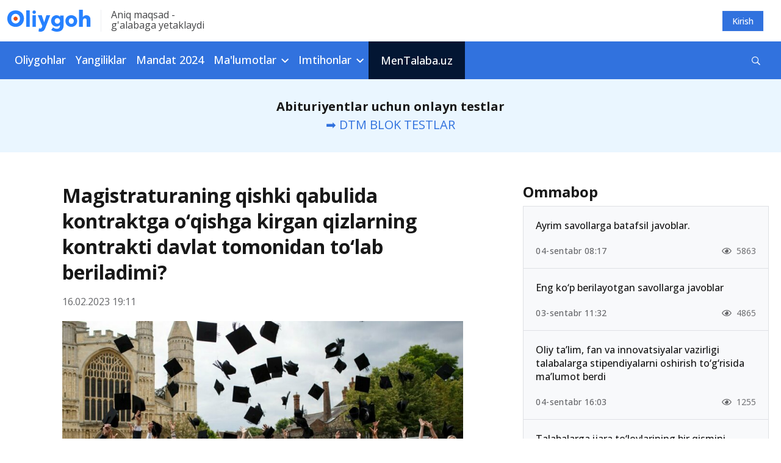

--- FILE ---
content_type: text/html; charset=UTF-8
request_url: https://oliygoh.uz/post/qishki-qabulda-ham-qizlarga-imtiyoz-bormi
body_size: 10246
content:
<!DOCTYPE html>
<html lang="uz-UZ">
<head>
    <meta charset="UTF-8">
    <meta http-equiv="X-UA-Compatible" content="IE=edge">
    <meta name="viewport" content="width=device-width, initial-scale=1, maximum-scale=5">
    <!--<meta http-equiv="Content-Security-Policy"
          content="script-src  youtube.com i.cloudup.com *.yandex.ru yandex.ru yastatic.net telegram.org *.googlesyndication.com *.googleadservices.com *.google.co.uz *.google.com *.googletagmanager.com *.google-analytics.com *.gstatic.com *.cloudflareinsights.com *.cloudflare.com 'self' 'unsafe-eval' 'unsafe-inline'; object-src 'self' ">
-->
    <meta property="og:url" content="https://oliygoh.uz/post/qishki-qabulda-ham-qizlarga-imtiyoz-bormi">
    <meta property="og:title"
          content="Magistraturaning qishki qabulida kontraktga o‘qishga kirgan qizlarning kontrakti davlat tomonidan to‘lab beriladimi?">
    <meta property="og:description" content="Xushnudbek Xudoyberdiyev Instagram sahifasida xabar berdi">
    <meta property="og:image" content="https://static.oliygoh.uz/crop/2/5/736_386_85_2540892777.jpeg?t=1676556674">
    <meta property="og:type" content="article"/>
    <meta name="description" content="Xushnudbek Xudoyberdiyev Instagram sahifasida xabar berdi">
    <meta name="keywords" content="magistratura, magistr.edu.uz, xotin-qizlarga berilgan imtiyozlar">
    <meta name="yandex-verification" content="10861544d8a61466"/>
    <link rel="apple-touch-icon" sizes="180x180"
          href="https://static.oliygoh.uz/assets/8f637ce5/images/favicon/apple-touch-icon.png?v=3">
    <link rel="icon" type="image/png" sizes="32x32"
          href="https://static.oliygoh.uz/assets/8f637ce5/images/favicon/favicon-32x32.png?v=3">
    <link rel="icon" type="image/png" sizes="16x16"
          href="https://static.oliygoh.uz/assets/8f637ce5/images/favicon/favicon-16x16.png?v=3">
    <link rel="manifest" href="https://static.oliygoh.uz/assets/8f637ce5/images/favicon/site.webmanifest?v=3">
    <link rel="mask-icon" href="https://static.oliygoh.uz/assets/8f637ce5/images/favicon/safari-pinned-tab.svg?v=3" color="#5bbad5">
    <link rel="shortcut icon" href="https://static.oliygoh.uz/assets/8f637ce5/images/favicon/favicon.ico?v=3">
    <meta name="msapplication-TileColor" content="#2b5797">
    <meta name="theme-color" content="#ffffff">
    <meta name="theme-color" content="#2681FF">

        <link rel="canonical" href="https://oliygoh.uz/post/qishki-qabulda-ham-qizlarga-imtiyoz-bormi"/>
        <title>Magistraturaning qishki qabulida kontraktga o‘qishga kirgan qizlarning kontrakti davlat tomonidan to‘lab beriladimi?</title>
    <!-- Global site tag (gtag.js) - Google Analytics -->
    <script async src="https://www.googletagmanager.com/gtag/js?id=G-0GM2EM2G4R"></script>
    <script>
        window.dataLayer = window.dataLayer || [];

        function gtag() {
            dataLayer.push(arguments);
        }

        gtag('js', new Date());
        gtag('config', 'G-0GM2EM2G4R');
    </script>

    <meta name="csrf-param" content="_csrf-frontend">
<meta name="csrf-token" content="TMvwni2QtvF0WmXSqP5nhyQNOgpyZWlnvWiXlzMxseEE88DWY8r7hxMRN6LEnz_GTlxITis6Wl7vJdzVS0j2mA==">

<link href="https://static.oliygoh.uz/assets/8f637ce5/css/bootstrap.min.css?v=1672732773" rel="stylesheet">
<link href="https://pro.fontawesome.com/releases/v5.10.0/css/all.css" rel="stylesheet">
<link href="https://fonts.googleapis.com/css?family=Open+Sans:300,300i,400,400i,500,600,700|PT+Serif:400,400i,700,700i&amp;subset=cyrillic&amp;display=swap" rel="stylesheet">
<link href="https://static.oliygoh.uz/assets/8f637ce5/css/main.min.css?v=1749154237" rel="stylesheet">
<link href="https://static.oliygoh.uz/assets/8f637ce5/css/style.css?v=1751180697" rel="stylesheet">
<script src="https://static.oliygoh.uz/assets/8f637ce5/js/jquery-3.6.0.min.js?v=1672732773"></script>
<script>var globalVars={"l":"uz-UZ","a":"https://api.oliygoh.uz/v2","d":false,"u":"94b32e7e1fd3308d9cb1ba4d46d61a31","p":"63ee388adb4ddd924a060313"};</script>            <script>window.yaContextCb = window.yaContextCb || []</script>
        <script src="https://yandex.ru/ads/system/context.js" async></script>
        <script src='https://e.fly.codes/108381/js/router.js' async></script>
        <script>
            window.yaContextCb.push(() => {
                Ya.Context.AdvManager.render({
                    "blockId": "R-A-604451-15",
                    "type": "fullscreen",
                    "platform": "touch"
                })
            }, () => {
                window.flyLoaderQueue = window.flyLoaderQueue || []
                window.flyLoaderQueue.push(() => {
                    flyLoader.run([
                        {
                            zoneId: 6771,
                        }
                    ])
                })
            });
        </script>
    </head>
<body class="with-menu post_view">


<header>
    <div class="top-bar d-none d-sm-block">
        <div class="container">
            <div class="row py-3 justify-content-between align-items-center">
                <div class="col-sm-6 col-lg-6">
                    <div class="logo-slogan">
                        <a href="https://oliygoh.uz/" class="d-block logo-link">
                            <img src="https://static.oliygoh.uz/assets/8f637ce5/images/logos/logo-oliygoh.svg?v=1672732773" alt="Oliygoh.uz">
                        </a>
                        <span class="vertical-divider mx-3 bg-light-gray-300"></span>
                        <span class="base-span slogan text-dark-gray-300 d-none d-md-block">
                                Aniq maqsad - <br>g'alabaga  yetaklaydi                        </span>
                    </div>
                </div>
                <div class="col-sm-6 col-md-6 text-right">
                    <div class="row">
                        <div class="col-md-12 d-flex justify-content-end">
                                                                                        <a href="https://oliygoh.uz/account/login" rel="nofollow"
                                   style="margin-right: 16px"
                                   class="top-button top-button-primary">
                                    Kirish                                </a>
                                                    </div>
                    </div>
                </div>
            </div>
        </div>
    </div>
    <nav class="navbar d-none d-sm-block my-navbar navbar-expand-lg navbar-dark bg-primary-accent">
        <div class="container-md">
            <button class="navbar-toggler" type="button" data-toggle="collapse" data-target="#navbarNav"
                    aria-controls="navbarNav" aria-expanded="false" aria-label="Toggle navigation">
                <span class="navbar-toggler-icon"></span>
            </button>
            <div class="collapse navbar-collapse" id="navbarNav">
                <ul class="navbar-nav">
                                                                        <li class="nav-item">
                                <a class="nav-link category-oliygohlar/2024                                                                            pl-0"
                                   href="https://oliygoh.uz/oliygohlar/2024">Oliygohlar                                </a>
                            </li>
                        
                                                                        <li class="nav-item">
                                <a class="nav-link category-yangiliklar                                                                            "
                                   href="https://oliygoh.uz/yangiliklar">Yangiliklar                                </a>
                            </li>
                        
                                                                        <li class="nav-item">
                                <a class="nav-link category-mandat-dtm-uz-2024                                                                            "
                                   href="https://oliygoh.uz/mandat-dtm-uz-2024">Mandat 2024                                </a>
                            </li>
                        
                                                                        <li class="nav-item dropdown">
                                <a class="nav-link dropdown-toggle" href="https://oliygoh.uz/yangiliklar"
                                   id="navbarDropdown_3" role="button"
                                   data-toggle="dropdown"
                                   aria-haspopup="true" aria-expanded="false">
                                    Ma'lumotlar                                </a>
                                <div class="dropdown-menu base-sub-med" aria-labelledby="navbarDropdown_3">
                                                                            <a class="dropdown-item"
                                           href="https://oliygoh.uz/mandat-dtm-uz-2023">Mandat 2023</a>
                                                                            <a class="dropdown-item"
                                           href="https://oliygoh.uz/tanlovlar">Tanlovlar</a>
                                                                            <a class="dropdown-item"
                                           href="https://oliygoh.uz/abituriyent">Abituriyent</a>
                                                                            <a class="dropdown-item"
                                           href="https://oliygoh.uz/talaba">Talabalar</a>
                                                                            <a class="dropdown-item"
                                           href="https://oliygoh.uz/imtiyozlar">Imtiyozlar</a>
                                                                            <a class="dropdown-item"
                                           href="https://oliygoh.uz/magistratura">Magistratura</a>
                                                                            <a class="dropdown-item"
                                           href="https://oliygoh.uz/sirtqi">Sirtqi ta'lim</a>
                                                                            <a class="dropdown-item"
                                           href="https://oliygoh.uz/kechki-talim">Kechki ta'lim</a>
                                                                            <a class="dropdown-item"
                                           href="https://oliygoh.uz/ikkinchi-talim">Ikkinchi ta'lim</a>
                                                                            <a class="dropdown-item"
                                           href="https://oliygoh.uz/qoshma-talim">Qo'shma ta'lim</a>
                                                                            <a class="dropdown-item"
                                           href="https://oliygoh.uz/super-kontrakt">Super kontrakt</a>
                                                                            <a class="dropdown-item"
                                           href="https://oliygoh.uz/perevod">"Perevod" qilish</a>
                                                                            <a class="dropdown-item"
                                           href="https://oliygoh.uz/foydali">Foydali</a>
                                                                            <a class="dropdown-item"
                                           href="https://oliygoh.uz/grantlar">Grantlar</a>
                                                                            <a class="dropdown-item"
                                           href="https://oliygoh.uz/registon">REGISTAN LC</a>
                                                                            <a class="dropdown-item"
                                           href="https://oliygoh.uz/nordic-university">Nordic University</a>
                                    
                                </div>
                            </li>
                        
                                                                        <li class="nav-item dropdown">
                                <a class="nav-link dropdown-toggle" href="https://oliygoh.uz/test"
                                   id="navbarDropdown_4" role="button"
                                   data-toggle="dropdown"
                                   aria-haspopup="true" aria-expanded="false">
                                    Imtihonlar                                </a>
                                <div class="dropdown-menu base-sub-med" aria-labelledby="navbarDropdown_4">
                                                                            <a class="dropdown-item"
                                           href="https://oliygoh.uz/dtm-test">DTM diagnostik testlar</a>
                                                                            <a class="dropdown-item"
                                           href="https://oliygoh.uz/dtm-test/dtm-online-test-topshirish-barcha-fanlardan-blok-testlar">DTM Testlar</a>
                                                                            <a class="dropdown-item"
                                           href="https://oliygoh.uz/test/prezident-maktabi-testlari-matematika-va-muammoli-masalalarni-hal-qilish">PM Testlar</a>
                                                                            <a class="dropdown-item"
                                           href="https://oliygoh.uz/test/prezident-maktablari">Prezident maktablari</a>
                                                                            <a class="dropdown-item"
                                           href="https://oliygoh.uz/test/mavzuli-testlar">Mavzuli testlar</a>
                                                                            <a class="dropdown-item"
                                           href="https://oliygoh.uz/test/tanlovlar">Olimpiada va tanlovlar</a>
                                    
                                </div>
                            </li>
                        
                                                                        <li class="nav-item">
                                <a class="nav-link category-men-talaba-uz                                                                            "
                                   href="https://oliygoh.uz/men-talaba-uz">MenTalaba.uz                                </a>
                            </li>
                        
                                    </ul>
                <form class="form-inline align-items-center d-flex ml-auto" method="get"
                      action="https://oliygoh.uz/search">
                    <div class="input-group search">
                        <input id="search-input" type="text" class="hidden form-control search-input"
                               name="q"
                               placeholder="Qidirish"
                               aria-describedby="button-addon2">
                        <div id="search-btn" class="input-group-append search-btn-wrapper">
                            <button class="search-btn text-white bg-transparent" type="button"
                                    aria-label="Qidirish" id="button-addon2"><i
                                        class="far fa-search"></i></button>

                        </div>
                        <button type="submit" class="hidden">Qidirish</button>

                                            </div>
                </form>
            </div>
        </div>
    </nav>
    <div class="mobile-menu d-sm-none bg-white position-fixed">
        <div class="mobile-menu__header">
            <div class="burger two" data-toggle="collapse" data-target="#menuexp" aria-expanded="false"
                 aria-controls="menuexp">
                <span></span>
                <span></span>
                <span></span>
            </div>
            <div class="mobile-menu__header--logo">
                <a href="https://oliygoh.uz/">
                    <img src="https://static.oliygoh.uz/assets/8f637ce5/images/logos/logo-oliygoh-mobile.svg?v=1672732773" height="26px"
                         alt="Oliygoh.uz">
                </a>
            </div>
            <div class="mobile-lang-switcher">
                            </div>

                            <div class="dropdown account-dropdown">
                    <a href="https://oliygoh.uz/account/login" rel="nofollow"
                       class="top-button top-button-primary">
                        Kirish                    </a>
                </div>
            
        </div>
        <div class="collapse" id="menuexp">
            <div class="mobile-menu__nav position-relative">
                <div class="mobile-menu__nav--search">
                    <form action="https://oliygoh.uz/search" method="get">
                        <div class="input-group search-mobile">
                            <input id="search-mobile-input" type="text" class="form-control search-mobile-input"
                                   name="q"
                                   placeholder="Qidirish"
                                   aria-describedby="mobile-search">
                            <div class="input-group-append search-mobile-btn-wrapper">
                                <button id="search-btn" aria-label="Qidirish"
                                        class="search-mobile-btn bg-transparent" type="submit"
                                        id="mobile-search">
                                    <i class="far fa-search"></i>
                                </button>
                            </div>
                        </div>
                    </form>
                </div>
                <div class="accordion" id="accordion4">
                                            <div class="panel panel-default">
                                                            <div class="panel-heading ">
                                    <a class="h2 text-dark-gray-300 text-decoration-none category-oliygohlar/2024  category-oliygohlar/2024 "
                                       href="https://oliygoh.uz/oliygohlar/2024">
                                        Oliygohlar                                    </a>
                                </div>
                                                    </div>
                                            <div class="panel panel-default">
                                                            <div class="panel-heading ">
                                    <a class="h2 text-dark-gray-300 text-decoration-none category-yangiliklar  category-yangiliklar "
                                       href="https://oliygoh.uz/yangiliklar">
                                        Yangiliklar                                    </a>
                                </div>
                                                    </div>
                                            <div class="panel panel-default">
                                                            <div class="panel-heading ">
                                    <a class="h2 text-dark-gray-300 text-decoration-none category-mandat-dtm-uz-2024  category-mandat-dtm-uz-2024 "
                                       href="https://oliygoh.uz/mandat-dtm-uz-2024">
                                        Mandat 2024                                    </a>
                                </div>
                                                    </div>
                                            <div class="panel panel-default">
                                                            <div class="panel-heading" role="tab" id="headingTwo_3">
                                    <a role="button" class="h2 text-dark-gray-300 text-decoration-none"
                                       data-toggle="collapse"
                                       aria-expanded="false" aria-controls="collapseTwo"
                                       href="#m63aab117ee0e8f39e5019107">
                                        Ma'lumotlar                                    </a>
                                </div>
                                <div id="m63aab117ee0e8f39e5019107" class="panel-collapse collapse" role="tabpanel"
                                     data-parent="#accordion4"
                                     aria-labelledby="headingTwo_3">
                                    <div class="panel-body">
                                        <ul class="list-unstyled panel-body__list">
                                                                                            <li>
                                                    <a href="https://oliygoh.uz/mandat-dtm-uz-2023"
                                                       class="base-sub-med panel-body__list--item">
                                                        Mandat 2023                                                    </a>
                                                </li>
                                                                                            <li>
                                                    <a href="https://oliygoh.uz/tanlovlar"
                                                       class="base-sub-med panel-body__list--item">
                                                        Tanlovlar                                                    </a>
                                                </li>
                                                                                            <li>
                                                    <a href="https://oliygoh.uz/abituriyent"
                                                       class="base-sub-med panel-body__list--item">
                                                        Abituriyent                                                    </a>
                                                </li>
                                                                                            <li>
                                                    <a href="https://oliygoh.uz/talaba"
                                                       class="base-sub-med panel-body__list--item">
                                                        Talabalar                                                    </a>
                                                </li>
                                                                                            <li>
                                                    <a href="https://oliygoh.uz/imtiyozlar"
                                                       class="base-sub-med panel-body__list--item">
                                                        Imtiyozlar                                                    </a>
                                                </li>
                                                                                            <li>
                                                    <a href="https://oliygoh.uz/magistratura"
                                                       class="base-sub-med panel-body__list--item">
                                                        Magistratura                                                    </a>
                                                </li>
                                                                                            <li>
                                                    <a href="https://oliygoh.uz/sirtqi"
                                                       class="base-sub-med panel-body__list--item">
                                                        Sirtqi ta'lim                                                    </a>
                                                </li>
                                                                                            <li>
                                                    <a href="https://oliygoh.uz/kechki-talim"
                                                       class="base-sub-med panel-body__list--item">
                                                        Kechki ta'lim                                                    </a>
                                                </li>
                                                                                            <li>
                                                    <a href="https://oliygoh.uz/ikkinchi-talim"
                                                       class="base-sub-med panel-body__list--item">
                                                        Ikkinchi ta'lim                                                    </a>
                                                </li>
                                                                                            <li>
                                                    <a href="https://oliygoh.uz/qoshma-talim"
                                                       class="base-sub-med panel-body__list--item">
                                                        Qo'shma ta'lim                                                    </a>
                                                </li>
                                                                                            <li>
                                                    <a href="https://oliygoh.uz/super-kontrakt"
                                                       class="base-sub-med panel-body__list--item">
                                                        Super kontrakt                                                    </a>
                                                </li>
                                                                                            <li>
                                                    <a href="https://oliygoh.uz/perevod"
                                                       class="base-sub-med panel-body__list--item">
                                                        "Perevod" qilish                                                    </a>
                                                </li>
                                                                                            <li>
                                                    <a href="https://oliygoh.uz/foydali"
                                                       class="base-sub-med panel-body__list--item">
                                                        Foydali                                                    </a>
                                                </li>
                                                                                            <li>
                                                    <a href="https://oliygoh.uz/grantlar"
                                                       class="base-sub-med panel-body__list--item">
                                                        Grantlar                                                    </a>
                                                </li>
                                                                                            <li>
                                                    <a href="https://oliygoh.uz/registon"
                                                       class="base-sub-med panel-body__list--item">
                                                        REGISTAN LC                                                    </a>
                                                </li>
                                                                                            <li>
                                                    <a href="https://oliygoh.uz/nordic-university"
                                                       class="base-sub-med panel-body__list--item">
                                                        Nordic University                                                    </a>
                                                </li>
                                                                                    </ul>
                                    </div>
                                </div>
                                                    </div>
                                            <div class="panel panel-default">
                                                            <div class="panel-heading" role="tab" id="headingTwo_4">
                                    <a role="button" class="h2 text-dark-gray-300 text-decoration-none"
                                       data-toggle="collapse"
                                       aria-expanded="false" aria-controls="collapseTwo"
                                       href="#m63aaaeda93047e12b00ba6b2">
                                        Imtihonlar                                    </a>
                                </div>
                                <div id="m63aaaeda93047e12b00ba6b2" class="panel-collapse collapse" role="tabpanel"
                                     data-parent="#accordion4"
                                     aria-labelledby="headingTwo_4">
                                    <div class="panel-body">
                                        <ul class="list-unstyled panel-body__list">
                                                                                            <li>
                                                    <a href="https://oliygoh.uz/dtm-test"
                                                       class="base-sub-med panel-body__list--item">
                                                        DTM diagnostik testlar                                                    </a>
                                                </li>
                                                                                            <li>
                                                    <a href="https://oliygoh.uz/dtm-test/dtm-online-test-topshirish-barcha-fanlardan-blok-testlar"
                                                       class="base-sub-med panel-body__list--item">
                                                        DTM Testlar                                                    </a>
                                                </li>
                                                                                            <li>
                                                    <a href="https://oliygoh.uz/test/prezident-maktabi-testlari-matematika-va-muammoli-masalalarni-hal-qilish"
                                                       class="base-sub-med panel-body__list--item">
                                                        PM Testlar                                                    </a>
                                                </li>
                                                                                            <li>
                                                    <a href="https://oliygoh.uz/test/prezident-maktablari"
                                                       class="base-sub-med panel-body__list--item">
                                                        Prezident maktablari                                                    </a>
                                                </li>
                                                                                            <li>
                                                    <a href="https://oliygoh.uz/test/mavzuli-testlar"
                                                       class="base-sub-med panel-body__list--item">
                                                        Mavzuli testlar                                                    </a>
                                                </li>
                                                                                            <li>
                                                    <a href="https://oliygoh.uz/test/tanlovlar"
                                                       class="base-sub-med panel-body__list--item">
                                                        Olimpiada va tanlovlar                                                    </a>
                                                </li>
                                                                                    </ul>
                                    </div>
                                </div>
                                                    </div>
                                            <div class="panel panel-default">
                                                            <div class="panel-heading ">
                                    <a class="h2 text-dark-gray-300 text-decoration-none category-men-talaba-uz  category-men-talaba-uz "
                                       href="https://oliygoh.uz/men-talaba-uz">
                                        MenTalaba.uz                                    </a>
                                </div>
                                                    </div>
                                    </div>
            </div>
        </div>
    </div>
</header>
<div class="bg-gray text-center d-xl-none d-md-none pb-2 pt-3">
    <div class="container ">
                    <a class="tag text-white category_abituriyent mx-1"
               href="https://oliygoh.uz/mandat-dtm-uz-2024">Mandat 2024</a>
                    <a class="tag text-white category_abituriyent mx-1"
               href="https://oliygoh.uz/oliygohlar">Kirish ballari</a>
                    <a class="tag text-white category_abituriyent mx-1"
               href="https://oliygoh.uz/yangiliklar">Yangiliklar</a>
                    <a class="tag text-white category_abituriyent mx-1"
               href="https://oliygoh.uz/dtm-test/dtm-online-test-topshirish-barcha-fanlardan-blok-testlar">DTM testlar</a>
                    <a class="tag text-white category_grantlar mx-1"
               href="https://oliygoh.uz/post/reklama-xizmatlari">Reklama</a>
            </div>
</div>

<div class="bg-white-blue text-center  ">
    <div class="container ">
                                    <div class="mb-0 no-border banner banner-oliygoh_top banner-oliygoh_top banner-desktop">
    <div id="ad_place_w2" class="carousel slide" data-ride="carousel">
        
        <div class="carousel-inner">
                                                            <div class="carousel-item active" data-interval="4000">
                        <div  onclick="$.get('https://api.oliygoh.uz/v2/stat/click/65a664b9f17989e9bd0aeb88');">
                            <div class="text-center"> 
	<div class="mini-jumborton text-center">
    <p class="fs-20 registon-quotes text-ready" style="margin-bottom:0">
        	<b>Abituriyentlar uchun onlayn testlar</b><br>
			
            <a  href="https://oliygoh.uz/dtm-test/dtm-online-test-topshirish-barcha-fanlardan-blok-testlar" >
                
                ➡️ DTM BLOK TESTLAR
                	            </a>
    </p>
  </div>
</div>                        </div>
                    </div>
                                    </div>
    </div>
</div>                        </div>
</div>
<main class="bg-white">
    <div class="container">
        <div class=" postview-main">
            <div class="row">
                <div class="col-lg-8">
                    <div class="post-view ">
                        <div class="row">
                            <div class="col ">
                                <div class="post-view--head">
                                    <h1 class="text-dark-gray-100 post-view__title">
                                        Magistraturaning qishki qabulida kontraktga o‘qishga kirgan qizlarning kontrakti davlat tomonidan to‘lab beriladimi?                                    </h1>
                                    <div class="post-view__info d-flex justify-content-between">
                                        <div class="post-view__info-item base-p-2 text-dark-gray-400">
                                            16.02.2023 19:11                                        </div>
                                        <!--
                                    <div class="post-view__info-item base-p-2 text-dark-gray-400"><i
                                                class="far fa-eye mr-2"></i>
                                                                            </div>-->
                                    </div>
                                    <div class="post-view-image">
                                        <div class="fixed-height">
                                            <img src="https://static.oliygoh.uz/crop/2/5/832__85_2540892777.jpeg?t=1676556674" class="covered-image"
                                                 alt="Magistraturaning qishki qabulida kontraktga o‘qishga kirgan qizlarning kontrakti davlat tomonidan to‘lab beriladimi?">
                                        </div>
                                                                            </div>
                                                                    </div>
                                                                    <div class="block-section mb-4">
                                        <!-- No ads found for the place: oliygoh_post -->                                    </div>
                                                                <div class="post-view--content">
                                                                        <p><strong> JAVOB: Ha, to‘lab beriladi.</strong></p> <p>Huquqiy asoslari:</p> <ul> <li>Prezidentning 2022-yil 7-martdagi <a href="https://lex.uz/docs/5899498" target="_blank" rel="noopener">PF-87-son farmoni</a>;</li> <li>Hukumatning 2022-yil 15-avgustdagi <a href="https://lex.uz/docs/6156799" target="_blank" rel="noopener">447-son qarori</a>.</li> </ul> <p>Bunga ko‘ra, davlat OTMlarining magistratura bosqichida o‘qiyotgan barcha xotin-qizlarning kontrakt-to‘lovlari qaytarish shartisiz qoplanadi, deya Xushnudbek Xudoyberdiyev Instagram sahifasida <a href="https://www.instagram.com/reel/CouIYoZAkA7/?igshid=OTJlNzQ0NWM=" target="_blank" rel="noopener">ma’lumot berdi</a>.</p> <p>Bu tartib Prezident huzuridagi <strong>Davlat boshqaruv akademiyasi, Bosh prokuratura akademiyasi, Biznes va tadbirkorlik oliy maktabi hamda Bank-moliya akademiyasi</strong> uchun ham amal qiladi.</p> <p><strong>Tatbiq etilmaydi:</strong></p> <p>❌ tegishli tartibda ariza bermaganlarga;</p> <p>❌ tabaqalashtirilgan to‘lov-kontrakt to‘lovlariga;</p> <p>❌ nodavlat OTMlarning magistraturalariga. </p>                                </div>
                                                                <div class="second-content">
                                    <div class="bg-white-blue">
                                        <div class="row actions">
                                            <div class="col-sm-9 px-0">
                                                <h3 class="actions-title">
                                                    Teglar                                                </h3>
                                                <div class="actions-tags">
                                                    
                                                        <a href="https://oliygoh.uz/tag/magistratura"
                                                           class="tag tag-primary-blue">
                                                            magistratura                                                        </a>
                                                    
                                                        <a href="https://oliygoh.uz/tag/magistr-edu-uz"
                                                           class="tag tag-primary-blue">
                                                            magistr.edu.uz                                                        </a>
                                                    
                                                        <a href="https://oliygoh.uz/tag/xotin-qizlarga-berilgan-imtiyozlar"
                                                           class="tag tag-primary-blue">
                                                            xotin-qizlarga berilgan imtiyozlar                                                        </a>
                                                                                                    </div>
                                            </div>
                                            <div class="col-sm-3 px-0">
                                                <h3 class="actions-title">
                                                    Ulashing                                                </h3>
                                                                                                <div class="socials">
                                                    <a target="_blank" title="Telegram"
                                                       href="https://t.me/share/url?url=https%3A%2F%2Foliygoh.uz%2Fpsg"
                                                       class="btn-social btn-social-tg mr-2">
                                                        <i class="fab fa-telegram-plane"></i>
                                                    </a>
                                                    <a target="_blank" title="Facebook"
                                                       href="https://www.facebook.com/sharer.php?u=https%3A%2F%2Foliygoh.uz%2Fpsg"
                                                       class="btn-social btn-social-fb mr-2">
                                                        <i class="fab fa-facebook-f"></i>
                                                    </a>
                                                    <a href="#!" title="Havolani nusxalash"
                                                       class="btn-social btn-social-copy">
                                                        <label for="select_text"
                                                               class="hidden">Ulashing</label>
                                                        <input id="select_text" type="text" readonly
                                                               class="select_text"
                                                               value="oliygoh.uz/psg">
                                                    </a>
                                                </div>
                                            </div>
                                        </div>
                                    </div>
                                                                                                                <div class="block-section">
                                            <h2 class="block-section__title h1"><span
                                                        class="block-section__title-element"></span>
                                                O‘xshash xabarlar                                            </h2>
                                            <div class="block-section__body">
                                                <div class="pinned-news">
                                                                                                            <div class="pinned-news__item">
                                                            <h3 class="pinned-news__item--header">
                                                                <a href="https://oliygoh.uz/post/magistraturada-oqiydigan-barcha-xotin-qizlarning-kontrakti-tolab-beriladi"
                                                                   class="text-dark-gray-200">
                                                                    Magistraturada o‘qiydigan barcha xotin-qizlarning kontrakti to‘lab beriladi                                                                </a>
                                                            </h3>
                                                            <div class="pinned-news__item--date">
                                                                22-avgust 09:12                                                            </div>
                                                        </div>
                                                                                                            <div class="pinned-news__item">
                                                            <h3 class="pinned-news__item--header">
                                                                <a href="https://oliygoh.uz/post/magistratura-va-doktoranturaga-hujjat-topshirishda-sertifikat-talabi-bekor-qilinmagan"
                                                                   class="text-dark-gray-200">
                                                                    Magistratura va doktoranturaga hujjat topshirishda sertifikat talabi bekor qilinmagan                                                                </a>
                                                            </h3>
                                                            <div class="pinned-news__item--date">
                                                                26-iyul 15:26                                                            </div>
                                                        </div>
                                                                                                            <div class="pinned-news__item">
                                                            <h3 class="pinned-news__item--header">
                                                                <a href="https://oliygoh.uz/post/kollej-otm-2-mutaxassislik-qaysi-platformalar-orqali-qachon-hujjat-topshirish-mumkin"
                                                                   class="text-dark-gray-200">
                                                                    Kollej, OTM, 2-mutaxassislik — qaysi platformalar orqali qachon hujjat topshirish mumkin?                                                                </a>
                                                            </h3>
                                                            <div class="pinned-news__item--date">
                                                                14-iyun 10:44                                                            </div>
                                                        </div>
                                                                                                            <div class="pinned-news__item">
                                                            <h3 class="pinned-news__item--header">
                                                                <a href="https://oliygoh.uz/post/magistraturaga-kirish-uchun-ielts-45-yoki-b1-yetarli"
                                                                   class="text-dark-gray-200">
                                                                    Magistraturaga kirish uchun IELTS 4.5 yoki B1 yetarli!                                                                </a>
                                                            </h3>
                                                            <div class="pinned-news__item--date">
                                                                25-fevral 07:24                                                            </div>
                                                        </div>
                                                                                                    </div>
                                            </div>
                                        </div>
                                                                    </div>
                            </div>
                        </div>

                    </div>
                </div>
                                    <div class="block-section col-lg-4 sticky-sidebar">
                        <div class="block-section">
    <!-- No ads found for the place: oliygoh_sidebar --></div>
<h2 class="block-section__title h1"><span class="block-section__title-element"></span>
    Ommabop</h2>
<div class="block-section__body">
    <div class="list-block">
                    <div class="list-block__item list-block__item-card ">
                <h3 class="list-block__item-header">
                    <a href="https://oliygoh.uz/post/ayrim-savollarga-batafsil-javoblar" class="text-decoration-none">
                        Ayrim savollarga batafsil javoblar.                    </a>
                </h3>
                <div class="list-block__item-card__sub-info">
                    <div class="text-dark-gray-400 base-sub-med">04-sentabr 08:17</div>
                    <div class="text-dark-gray-400 base-sub-reg">
                        <i class="far mr-2 fa-eye base-sub-med"></i>5863                    </div>
                </div>
            </div>
                    <div class="list-block__item list-block__item-card ">
                <h3 class="list-block__item-header">
                    <a href="https://oliygoh.uz/post/eng-kop-berilayotgan-savollarga-javoblar" class="text-decoration-none">
                        Eng ko‘p berilayotgan savollarga javoblar                    </a>
                </h3>
                <div class="list-block__item-card__sub-info">
                    <div class="text-dark-gray-400 base-sub-med">03-sentabr 11:32</div>
                    <div class="text-dark-gray-400 base-sub-reg">
                        <i class="far mr-2 fa-eye base-sub-med"></i>4865                    </div>
                </div>
            </div>
                    <div class="list-block__item list-block__item-card ">
                <h3 class="list-block__item-header">
                    <a href="https://oliygoh.uz/post/oliy-talim-fan-va-innovatsiyalar-vazirligi-talabalarga-stipendiyalarni-oshirish-togrisida-malumot-berdi" class="text-decoration-none">
                        Oliy ta’lim, fan va innovatsiyalar vazirligi talabalarga stipendiyalarni oshirish to‘g‘risida ma’lumot berdi                    </a>
                </h3>
                <div class="list-block__item-card__sub-info">
                    <div class="text-dark-gray-400 base-sub-med">04-sentabr 16:03</div>
                    <div class="text-dark-gray-400 base-sub-reg">
                        <i class="far mr-2 fa-eye base-sub-med"></i>1255                    </div>
                </div>
            </div>
                    <div class="list-block__item list-block__item-card ">
                <h3 class="list-block__item-header">
                    <a href="https://oliygoh.uz/post/talabalarga-ijara-tolovlarining-bir-qismini-qoplab-berish-tizimi-haqida-batafsil-malumot" class="text-decoration-none">
                        Talabalarga ijara to‘lovlarining bir qismini qoplab berish tizimi haqida batafsil ma’lumot                    </a>
                </h3>
                <div class="list-block__item-card__sub-info">
                    <div class="text-dark-gray-400 base-sub-med">05-sentabr 09:39</div>
                    <div class="text-dark-gray-400 base-sub-reg">
                        <i class="far mr-2 fa-eye base-sub-med"></i>1095                    </div>
                </div>
            </div>
                    <div class="list-block__item list-block__item-card ">
                <h3 class="list-block__item-header">
                    <a href="https://oliygoh.uz/post/talabalar-uchun-maslahat" class="text-decoration-none">
                        Talabalar uchun maslahat:                    </a>
                </h3>
                <div class="list-block__item-card__sub-info">
                    <div class="text-dark-gray-400 base-sub-med">06-sentabr 11:27</div>
                    <div class="text-dark-gray-400 base-sub-reg">
                        <i class="far mr-2 fa-eye base-sub-med"></i>1002                    </div>
                </div>
            </div>
            </div>
</div>                    </div>
                            </div>
        </div>
    </div>
</main>

<!-- Yandex.RTB R-A-604451-20 -->
<script>
    (function renderInImage(adImagesCounter, images) {
        if (adImagesCounter <= 0 || !images.length) {
            return
        }
        const image = images.shift()
        const {width, height} = image.getBoundingClientRect()
        if (width < 370 || height < 300) {
            return renderInImage(adImagesCounter, images)
        }
        image.id = `yandex_rtb_R-A-604451-20-${Math.random().toString(16).slice(2)}`
        window.yaContextCb.push(() => {
            Ya.Context.AdvManager.render({
                "renderTo": image.id,
                "blockId": "R-A-604451-20",
                "type": "inImage",
                "onRender": () => {
                    renderInImage(adImagesCounter - 1, images)
                },
                "altCallback": () => {
                    renderInImage(adImagesCounter, images)
                },
                "onError": () => {
                    renderInImage(adImagesCounter, images)
                }
            })
        })
    })(4, Array.from(document.querySelectorAll("img")))
</script>


<div class="containers ">
        <div class="container">
        <!-- No ads found for the place: oliygoh_footer -->    </div>
    </div>
<footer class="footer">
    <div class="container">
        <div class="row">
            <div class="col-lg-8 col-md-6 footer-left">
                <div class="row">
                    <div class="col-lg-5">
                        <div class="logo-footer mb-30">
                            <a href="https://oliygoh.uz/" class="d-block logo-link">
                                <img src="https://static.oliygoh.uz/assets/8f637ce5/images/logos/logo-oliygoh.svg?v=1672732773"
                                     alt="Oliygoh.uz">
                            </a>
                        </div>
                        <div class="logo-footer mt-30">
                                                            <p class="base-sub-reg text-dark-gray-300"
                                   style="margin-bottom: 10px">Exclusive axborot hamkorimiz:</p>
                                <a href="https://bit.ly/nordic-2025" target="_blank" class="d-block logo-link">
                                    <img src="https://static.oliygoh.uz/assets/8f637ce5/images/logos/logo-nordic.png?v=1690831262"
                                         alt="Nordic International University" style="height: 80px">
                                </a>
                                                    </div>
                    </div>
                    <div class="col-lg-7 d-none d-md-block footer-tags-parent">
                        <div class="base-sub-reg text-dark-gray-400 footer-nav__title">
                            Ommabop teglar                        </div>
                        <div class="footer-tags">
                            <div class="tags tags-inline">
                                                                    <a href="https://oliygoh.uz/tag/repetitor" class="tags-item">repetitor</a>
                                                                    <a href="https://oliygoh.uz/tag/repet-uz" class="tags-item">repet.uz</a>
                                                                    <a href="https://oliygoh.uz/tag/xalqaro-grantlar" class="tags-item">Xalqaro grantlar</a>
                                                                    <a href="https://oliygoh.uz/tag/magistratura" class="tags-item">magistratura</a>
                                                                    <a href="https://oliygoh.uz/tag/abituriyent" class="tags-item">abituriyent</a>
                                                                    <a href="https://oliygoh.uz/tag/talaba" class="tags-item">talaba</a>
                                                                    <a href="https://oliygoh.uz/tag/oliy-ta-lim" class="tags-item">oliy ta'lim</a>
                                                                    <a href="https://oliygoh.uz/tag/milliy-sertifikat" class="tags-item">milliy sertifikat</a>
                                                                    <a href="https://oliygoh.uz/tag/o-qishni-ko-chirish" class="tags-item">O'qishni ko'chirish</a>
                                                                    <a href="https://oliygoh.uz/tag/maktab" class="tags-item">maktab</a>
                                                                    <a href="https://oliygoh.uz/tag/qabul-2023" class="tags-item">Qabul-2023</a>
                                                                    <a href="https://oliygoh.uz/tag/xalqaro-grant" class="tags-item">Xalqaro grant</a>
                                                            </div>
                        </div>
                    </div>
                </div>
            </div>
            <div class="col-lg-4 col-md-6 footer-right">
                <div class="row">
                    <div class="col-6">
                        <div class="base-sub-reg text-dark-gray-400 footer-nav__title">
                            Bo‘limlar                        </div>
                        <div class="footer-nav">
                            <ul class="footer-navbar">
                                                                    <li class="footer-nav__item">
                                        <a class="footer-nav__link"
                                           href="https://oliygoh.uz/oliygohlar/2024">Oliygohlar</a>
                                    </li>
                                                                    <li class="footer-nav__item">
                                        <a class="footer-nav__link"
                                           href="https://oliygoh.uz/yangiliklar">Yangiliklar</a>
                                    </li>
                                                                    <li class="footer-nav__item">
                                        <a class="footer-nav__link"
                                           href="https://oliygoh.uz/mandat-dtm-uz-2024">Mandat 2024</a>
                                    </li>
                                                                    <li class="footer-nav__item">
                                        <a class="footer-nav__link"
                                           href="https://oliygoh.uz/yangiliklar">Ma'lumotlar</a>
                                    </li>
                                                                    <li class="footer-nav__item">
                                        <a class="footer-nav__link"
                                           href="https://oliygoh.uz/test">Imtihonlar</a>
                                    </li>
                                                                    <li class="footer-nav__item">
                                        <a class="footer-nav__link"
                                           href="https://oliygoh.uz/men-talaba-uz">MenTalaba.uz</a>
                                    </li>
                                                            </ul>
                        </div>

                    </div>
                    <div class="col-6">
                        <div class="base-sub-reg text-dark-gray-400 footer-nav__title">
                            Ijtimoiy tarmoqlarda                        </div>
                        <div class="footer-nav mb-4">
                            <ul class="footer-navbar">
                                <li class="footer-nav__item">
                                    <a href="https://instagram.com/oliygoh.uz" class="footer-nav__link"
                                       target="_blank">Instagram</a>
                                </li>
                                <li class="footer-nav__item">
                                    <a href="https://t.me/oliygoh_grantlar" target="_blank"
                                       class="footer-nav__link">Telegram</a>
                                </li>
                                <li class="footer-nav__item">
                                    <a href="https://facebook.com/oliygoh" target="_blank" class="footer-nav__link">Facebook</a>
                                </li>
                            </ul>
                        </div>
                        <div class="base-sub-reg text-dark-gray-400 footer-nav__title ">
                            Analitika                        </div>
                                                    <div class="metrica mb-2">
                                <!-- Yandex.Metrika informer --> <a
                                        href="https://metrika.yandex.ru/stat/?id=75349192&amp;from=informer"
                                        target="_blank"
                                        rel="nofollow"><img
                                            src="https://informer.yandex.ru/informer/75349192/3_1_FFFFFFFF_EFEFEFFF_0_pageviews"
                                            style="width:88px; height:31px; border:0;" alt="Яндекс.Метрика"
                                            title="Яндекс.Метрика: данные за сегодня (просмотры, визиты и уникальные посетители)"
                                            class="ym-advanced-informer" data-cid="75349192" data-lang="ru"/></a>
                                <!-- /Yandex.Metrika informer --> <!-- Yandex.Metrika counter -->
                                <script type="text/javascript"> (function (m, e, t, r, i, k, a) {
                                        m[i] = m[i] || function () {
                                            (m[i].a = m[i].a || []).push(arguments)
                                        };
                                        m[i].l = 1 * new Date();
                                        k = e.createElement(t), a = e.getElementsByTagName(t)[0], k.async = 1, k.src = r, a.parentNode.insertBefore(k, a)
                                    })(window, document, "script", "https://mc.yandex.ru/metrika/tag.js", "ym");
                                    ym(75349192, "init", {
                                        clickmap: true,
                                        trackLinks: true,
                                        accurateTrackBounce: true,
                                        webvisor: true
                                    });
                                </script>
                                <noscript>
                                    <div><img src="https://mc.yandex.ru/watch/75349192"
                                              style="position:absolute; left:-9999px;" alt=""/></div>
                                </noscript> <!-- /Yandex.Metrika counter -->
                            </div>
                            <div class="mb-2">
                                                                    <!-- START WWW.UZ TOP-RATING -->
                                    <SCRIPT language="javascript" type="text/javascript">
                                        <!--
                                        top_js = "1.0";
                                        top_r = "id=37778&r=" + escape(document.referrer) + "&pg=" + escape(window.location.href);
                                        document.cookie = "smart_top=1; path=/";
                                        top_r += "&c=" + (document.cookie ? "Y" : "N")
                                        //-->
                                    </SCRIPT>
                                    <SCRIPT language="javascript1.1" type="text/javascript">
                                        <!--
                                        top_js = "1.1";
                                        top_r += "&j=" + (navigator.javaEnabled() ? "Y" : "N")
                                        //-->
                                    </SCRIPT>
                                    <SCRIPT language="javascript1.2" type="text/javascript">
                                        <!--
                                        top_js = "1.2";
                                        top_r += "&wh=" + screen.width + 'x' + screen.height + "&px=" +
                                            (((navigator.appName.substring(0, 3) == "Mic")) ? screen.colorDepth : screen.pixelDepth)
                                        //-->
                                    </SCRIPT>
                                    <SCRIPT language="javascript1.3" type="text/javascript">
                                        <!--
                                        top_js = "1.3";
                                        //-->
                                    </SCRIPT>
                                    <SCRIPT language="JavaScript" type="text/javascript">
                                        <!--
                                        top_rat = "&col=F49918&t=ffffff&p=008ACC";
                                        top_r += "&js=" + top_js + "";
                                        document.write('<a href="http://www.uz/ru/res/visitor/index?id=37778" target=_top><img src="https://cnt0.www.uz/counter/collect?' + top_r + top_rat + '" width=88 height=31 border=0 alt="Топ рейтинг www.uz"></a>')//-->
                                    </SCRIPT>
                                    <NOSCRIPT><A href="http://www.uz/ru/res/visitor/index?id=37778" target=_top><IMG
                                                    height=31
                                                    src="https://cnt0.www.uz/counter/collect?id=37778&pg=http%3A//uzinfocom.uz&&col=F49918&amp;t=ffffff&amp;p=008ACC"
                                                    width=88 border=0 alt="Топ рейтинг www.uz"></A>
                                    </NOSCRIPT><!-- FINISH WWW.UZ TOP-RATING -->
                                                            </div>
                                            </div>

                </div>
            </div>
        </div>
        <div class="row footer-bottom">
            <div class="col-md-6">
                <p class="base-sub-reg text-center text-md-left text-dark-gray-300">
                    2025 © Oliygoh.uz, Barcha huquqlar himoyalangan                </p>
            </div>
            <div class="col-md-6">
                <p class="base-sub-reg text-center text-md-right text-dark-gray-300">
                    <a href="https://oliygoh.uz/post/reklama-xizmatlari"
                       class="footer-bottom__link">Reklama</a> /
                    <a href="https://oliygoh.uz/terms"
                       class="footer-bottom__link">Foydalanish shartlari</a>
                </p>
            </div>
        </div>
    </div>
</footer>

<div id="tgModal" class="modal fade" tabindex="-1" data-backdrop="static" data-keyboard="false">
    <div class="modal-dialog">
        <div class="modal-content">
            <div class="modal-header">
                <button type="button" class="close" data-dismiss="modal" aria-label="Close">
                    <span aria-hidden="true">&times;</span>
                </button>
            </div>
            <div class="modal-body text-center">
                <p style="font-size: 20px">
                    Eng muhim yangiliklar bizning rasmiy <b>telegram</b> kanalimizda.                </p>
            </div>
            <div class="modal-footer">
                <button type="button" class="btn btn-default" data-dismiss="modal">Yopish</button>
                <a target="_blank" href="https://t.me/oliygoh_grantlar" class="btn btn-primary">
                    <i class="fab fa-telegram-plane"></i> Kanalga ulanish                </a>
            </div>
        </div>
    </div>
</div>

<script src="https://static.oliygoh.uz/assets/b59f0c7f/yii.js?v=1721242105"></script>
<script src="https://static.oliygoh.uz/assets/8f637ce5/js/popper.min.js?v=1672732773"></script>
<script src="https://static.oliygoh.uz/assets/8f637ce5/js/bootstrap.min.js?v=1672732773"></script>
<script src="https://static.oliygoh.uz/assets/8f637ce5/js/jq.ck.js?v=1672732773"></script>
<script src="https://static.oliygoh.uz/assets/8f637ce5/js/theia-sticky-sidebar.min.js?v=1672732773"></script>
<script src="https://static.oliygoh.uz/assets/8f637ce5/js/cleave.min.js?v=1672732773"></script>
<script src="https://static.oliygoh.uz/assets/8f637ce5/js/main.js?v=1696436092"></script>
<script src="https://static.oliygoh.uz/assets/8f637ce5/js/scripts.js?v=1748590078"></script>
<script src="https://static.oliygoh.uz/assets/8f637ce5/js/telegram-mini-app.js?v=1737157712"></script><div id='fly_108381_6771'></div>
<script>
    window.flyLoaderQueue = window.flyLoaderQueue || []
    window.flyLoaderQueue.push(() => {
        flyLoader.run([
            {
                zoneId: 6771,
                containerId: 'fly_108381_6771'
            }
        ])
    })
</script>
</body>
</html>


--- FILE ---
content_type: application/javascript; charset=utf-8
request_url: https://static.oliygoh.uz/assets/8f637ce5/js/telegram-mini-app.js?v=1737157712
body_size: 15
content:
window.addEventListener('DOMContentLoaded', (event) => {
    //Telegram.WebApp.ready();
    //Telegram.WebApp.requestFullScreen();
});